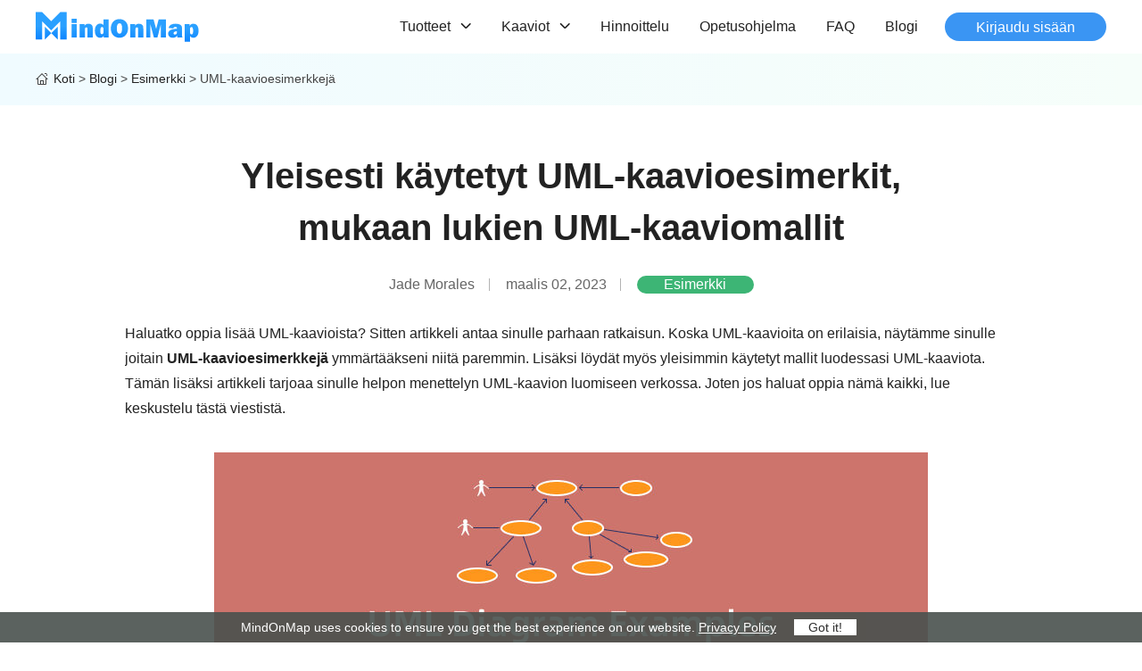

--- FILE ---
content_type: text/html; charset=UTF-8
request_url: https://www.mindonmap.com/fi/blog/uml-diagram-examples/
body_size: 52811
content:
<!DOCTYPE html><html lang="fi"><head> <meta charset="UTF-8"> <meta name="viewport" content="width=device-width, initial-scale=1.0"> <meta http-equiv="X-UA-Compatible" content="IE=edge,chrome=1"> <title>Suosittuja UML-kaavioesimerkkejä ja -malleja, joita voit käyttää</title> <link rel="stylesheet" href="/css/article.css"> <script type="text/javascript"> (function(c,l,a,r,i,t,y){ c[a]=c[a]||function(){(c[a].q=c[a].q||[]).push(arguments)}; t=l.createElement(r);t.async=1;t.src="https://www.clarity.ms/tag/"+i; y=l.getElementsByTagName(r)[0];y.parentNode.insertBefore(t,y); })(window, document, "clarity", "script", "rncov9x31c");</script> <script>(function(w,d,s,l,i){w[l]=w[l]||[];w[l].push({'gtm.start':new Date().getTime(),event:'gtm.js'});var f=d.getElementsByTagName(s)[0],j=d.createElement(s),dl=l!='dataLayer'?'&l='+l:'';j.async=true;j.src='https://www.googletagmanager.com/gtm.js?id='+i+dl;f.parentNode.insertBefore(j,f);})(window,document,'script','dataLayer','GTM-KFRWKQ9');</script> <meta name='robots' content='index, follow, max-image-preview:large, max-snippet:-1, max-video-preview:-1' /> <meta name="description" content="Haluatko ymmärtää, miltä UML-kaavio näyttää? Tämä viesti näyttää erilaisia UML-kaavioesimerkkejä, mukaan lukien kaavion luomisen vaiheet." /> <link rel="canonical" href="https://www.mindonmap.com/fi/blog/uml-diagram-examples/" /> <style id='wp-img-auto-sizes-contain-inline-css' type='text/css'>img:is([sizes=auto i],[sizes^="auto," i]){contain-intrinsic-size:3000px 1500px}/*# sourceURL=wp-img-auto-sizes-contain-inline-css */</style><style id='classic-theme-styles-inline-css' type='text/css'>/*! This file is auto-generated */.wp-block-button__link{color:#fff;background-color:#32373c;border-radius:9999px;box-shadow:none;text-decoration:none;padding:calc(.667em + 2px) calc(1.333em + 2px);font-size:1.125em}.wp-block-file__button{background:#32373c;color:#fff;text-decoration:none}/*# sourceURL=/wp-includes/css/classic-themes.min.css */</style><link rel='stylesheet' id='trp-language-switcher-style-css' href='https://www.mindonmap.com/wp-content/plugins/translatepress-multilingual/assets/css/trp-language-switcher.css?ver=2.9.19' type='text/css' media='all' /><link rel='shortlink' href='https://www.mindonmap.com/fi/?p=6087' /><link rel="alternate" hreflang="en" href="https://www.mindonmap.com/blog/uml-diagram-examples/"/><link rel="alternate" hreflang="af" href="https://www.mindonmap.com/af/blog/uml-diagram-examples/"/><link rel="alternate" hreflang="ar" href="https://www.mindonmap.com/ar/blog/uml-diagram-examples/"/><link rel="alternate" hreflang="az" href="https://www.mindonmap.com/az/blog/uml-diagram-examples/"/><link rel="alternate" hreflang="bg" href="https://www.mindonmap.com/bg/blog/uml-diagram-examples/"/><link rel="alternate" hreflang="bn" href="https://www.mindonmap.com/bn/blog/uml-diagram-examples/"/><link rel="alternate" hreflang="bs" href="https://www.mindonmap.com/bs/blog/uml-diagram-examples/"/><link rel="alternate" hreflang="ca" href="https://www.mindonmap.com/ca/blog/uml-diagram-examples/"/><link rel="alternate" hreflang="cs" href="https://www.mindonmap.com/cs/blog/uml-diagram-examples/"/><link rel="alternate" hreflang="cy" href="https://www.mindonmap.com/cy/blog/uml-diagram-examples/"/><link rel="alternate" hreflang="da" href="https://www.mindonmap.com/da/blog/uml-diagram-examples/"/><link rel="alternate" hreflang="de" href="https://www.mindonmap.com/de/blog/uml-diagram-examples/"/><link rel="alternate" hreflang="el" href="https://www.mindonmap.com/el/blog/uml-diagram-examples/"/><link rel="alternate" hreflang="es" href="https://www.mindonmap.com/es/blog/uml-diagram-examples/"/><link rel="alternate" hreflang="et" href="https://www.mindonmap.com/et/blog/uml-diagram-examples/"/><link rel="alternate" hreflang="eu" href="https://www.mindonmap.com/eu/blog/uml-diagram-examples/"/><link rel="alternate" hreflang="fa" href="https://www.mindonmap.com/fa/blog/uml-diagram-examples/"/><link rel="alternate" hreflang="fi" href="https://www.mindonmap.com/fi/blog/uml-diagram-examples/"/><link rel="alternate" hreflang="fr" href="https://www.mindonmap.com/fr/blog/uml-diagram-examples/"/><link rel="alternate" hreflang="gl" href="https://www.mindonmap.com/gl/blog/uml-diagram-examples/"/><link rel="alternate" hreflang="gu" href="https://www.mindonmap.com/gu/blog/uml-diagram-examples/"/><link rel="alternate" hreflang="he" href="https://www.mindonmap.com/he/blog/uml-diagram-examples/"/><link rel="alternate" hreflang="hi" href="https://www.mindonmap.com/hi/blog/uml-diagram-examples/"/><link rel="alternate" hreflang="hr" href="https://www.mindonmap.com/hr/blog/uml-diagram-examples/"/><link rel="alternate" hreflang="hu" href="https://www.mindonmap.com/hu/blog/uml-diagram-examples/"/><link rel="alternate" hreflang="hy" href="https://www.mindonmap.com/hy/blog/uml-diagram-examples/"/><link rel="alternate" hreflang="id" href="https://www.mindonmap.com/id/blog/uml-diagram-examples/"/><link rel="alternate" hreflang="it" href="https://www.mindonmap.com/it/blog/uml-diagram-examples/"/><link rel="alternate" hreflang="ja" href="https://www.mindonmap.com/ja/blog/uml-diagram-examples/"/><link rel="alternate" hreflang="ka" href="https://www.mindonmap.com/ka/blog/uml-diagram-examples/"/><link rel="alternate" hreflang="kk" href="https://www.mindonmap.com/kk/blog/uml-diagram-examples/"/><link rel="alternate" hreflang="km" href="https://www.mindonmap.com/km/blog/uml-diagram-examples/"/><link rel="alternate" hreflang="kn" href="https://www.mindonmap.com/kn/blog/uml-diagram-examples/"/><link rel="alternate" hreflang="ko" href="https://www.mindonmap.com/ko/blog/uml-diagram-examples/"/><link rel="alternate" hreflang="lt" href="https://www.mindonmap.com/lt/blog/uml-diagram-examples/"/><link rel="alternate" hreflang="lv" href="https://www.mindonmap.com/lv/blog/uml-diagram-examples/"/><link rel="alternate" hreflang="mk" href="https://www.mindonmap.com/mk/blog/uml-diagram-examples/"/><link rel="alternate" hreflang="mn" href="https://www.mindonmap.com/mn/blog/uml-diagram-examples/"/><link rel="alternate" hreflang="mr" href="https://www.mindonmap.com/mr/blog/uml-diagram-examples/"/><link rel="alternate" hreflang="ms" href="https://www.mindonmap.com/ms/blog/uml-diagram-examples/"/><link rel="alternate" hreflang="my" href="https://www.mindonmap.com/my/blog/uml-diagram-examples/"/><link rel="alternate" hreflang="ne" href="https://www.mindonmap.com/ne/blog/uml-diagram-examples/"/><link rel="alternate" hreflang="nl" href="https://www.mindonmap.com/nl/blog/uml-diagram-examples/"/><link rel="alternate" hreflang="pa" href="https://www.mindonmap.com/pa/blog/uml-diagram-examples/"/><link rel="alternate" hreflang="pl" href="https://www.mindonmap.com/pl/blog/uml-diagram-examples/"/><link rel="alternate" hreflang="pt" href="https://www.mindonmap.com/pt/blog/uml-diagram-examples/"/><link rel="alternate" hreflang="ro" href="https://www.mindonmap.com/ro/blog/uml-diagram-examples/"/><link rel="alternate" hreflang="ru" href="https://www.mindonmap.com/ru/blog/uml-diagram-examples/"/><link rel="alternate" hreflang="si" href="https://www.mindonmap.com/si/blog/uml-diagram-examples/"/><link rel="alternate" hreflang="sk" href="https://www.mindonmap.com/sk/blog/uml-diagram-examples/"/><link rel="alternate" hreflang="sq" href="https://www.mindonmap.com/sq/blog/uml-diagram-examples/"/><link rel="alternate" hreflang="sv" href="https://www.mindonmap.com/sv/blog/uml-diagram-examples/"/><link rel="alternate" hreflang="ta" href="https://www.mindonmap.com/ta/blog/uml-diagram-examples/"/><link rel="alternate" hreflang="te" href="https://www.mindonmap.com/te/blog/uml-diagram-examples/"/><link rel="alternate" hreflang="th" href="https://www.mindonmap.com/th/blog/uml-diagram-examples/"/><link rel="alternate" hreflang="tr" href="https://www.mindonmap.com/tr/blog/uml-diagram-examples/"/><link rel="alternate" hreflang="uk" href="https://www.mindonmap.com/uk/blog/uml-diagram-examples/"/><link rel="alternate" hreflang="ur" href="https://www.mindonmap.com/ur/blog/uml-diagram-examples/"/><link rel="alternate" hreflang="uz" href="https://www.mindonmap.com/uz/blog/uml-diagram-examples/"/><link rel="alternate" hreflang="vi" href="https://www.mindonmap.com/vi/blog/uml-diagram-examples/"/><link rel="alternate" hreflang="zh" href="https://www.mindonmap.com/zh/blog/uml-diagram-examples/"/><link rel="alternate" hreflang="ku" href="https://www.mindonmap.com/ku/blog/uml-diagram-examples/"/><link rel="alternate" hreflang="x-default" href="https://www.mindonmap.com/blog/uml-diagram-examples/"/><script type="application/ld+json" class="saswp-schema-markup-output">[
    {
        "@context": "https:\/\/schema.org\/",
        "@type": "TechArticle",
        "@id": "https:\/\/www.mindonmap.com\/fi\/blog\/uml-diagram-examples\/#TechArticle",
        "url": "https:\/\/www.mindonmap.com\/fi\/blog\/uml-diagram-examples\/",
        "inLanguage": "fi",
        "mainEntityOfPage": "https:\/\/www.mindonmap.com\/fi\/blog\/uml-diagram-examples\/",
        "headline": "Popular UML Diagram Examples and Templates You Can Use",
        "description": "Haluatko ymm\u00e4rt\u00e4\u00e4, milt\u00e4 UML-kaavio n\u00e4ytt\u00e4\u00e4? T\u00e4m\u00e4 viesti n\u00e4ytt\u00e4\u00e4 erilaisia UML-kaavioesimerkkej\u00e4, mukaan lukien kaavion luomisen vaiheet.",
        "articleBody": " ",
        "keywords": "",
        "datePublished": "2023-03-02T02:37:35+00:00",
        "dateModified": "2023-03-02T02:37:35+00:00",
        "author": {
            "@type": "Person",
            "name": "Jade Morales",
            "url": "https:\/\/www.mindonmap.com\/fi\/author\/jade-morales\/",
            "sameAs": [],
            "image": {
                "@type": "ImageObject",
                "url": "https:\/\/www.mindonmap.com\/images\/author\/jade-morales.png",
                "height": 80,
                "width": 80
            }
        },
        "editor": {
            "@type": "Person",
            "name": "Jade Morales",
            "url": "https:\/\/www.mindonmap.com\/fi\/author\/jade-morales\/",
            "sameAs": [],
            "image": {
                "@type": "ImageObject",
                "url": "https:\/\/www.mindonmap.com\/images\/author\/jade-morales.png",
                "height": 80,
                "width": 80
            }
        },
        "publisher": {
            "@type": "Organization",
            "name": "MindOnMap | Online-ilmainen Mind Map Maker j\u00e4rjest\u00e4\u00e4 el\u00e4m\u00e4si helposti",
            "url": "https:\/\/www.mindonmap.com",
            "logo": {
                "@type": "ImageObject",
                "url": "https:\/\/www.mindonmap.com\/wp-content\/uploads\/2024\/05\/logo.png",
                "width": "184",
                "height": "36"
            }
        },
        "mainEntity": {
            "@type": "ItemList",
            "itemListElement": [
                "Common-used UML Diagram Examples Including the UML Diagram Templates"
            ],
            "itemListOrder": "http:\/\/schema.org\/ItemListOrderAscending ",
            "name": "Suosittuja UML-kaavioesimerkkej\u00e4 ja -malleja, joita voit k\u00e4ytt\u00e4\u00e4"
        },
        "image": [
            {
                "@type": "ImageObject",
                "@id": "https:\/\/www.mindonmap.com\/fi\/blog\/uml-diagram-examples\/#primaryimage",
                "url": "https:\/\/www.mindonmap.com\/wp-content\/uploads\/2023\/03\/uml-diagram-examples-s-1200x764.jpg",
                "width": "1200",
                "height": "764",
                "caption": "UML Diagram Examples"
            },
            {
                "@type": "ImageObject",
                "url": "https:\/\/www.mindonmap.com\/wp-content\/uploads\/2023\/03\/uml-diagram-examples-s-1200x900.jpg",
                "width": "1200",
                "height": "900",
                "caption": "UML Diagram Examples"
            },
            {
                "@type": "ImageObject",
                "url": "https:\/\/www.mindonmap.com\/wp-content\/uploads\/2023\/03\/uml-diagram-examples-s-1200x675.jpg",
                "width": "1200",
                "height": "675",
                "caption": "UML Diagram Examples"
            },
            {
                "@type": "ImageObject",
                "url": "https:\/\/www.mindonmap.com\/wp-content\/uploads\/2023\/03\/uml-diagram-examples-s-270x270.jpg",
                "width": "270",
                "height": "270",
                "caption": "UML Diagram Examples"
            }
        ]
    },
    {
        "@context": "https:\/\/schema.org\/",
        "@type": "FAQPage",
        "headline": "Popular UML Diagram Examples and Templates You Can Use",
        "datePublished": "2023-03-01T00:00:00Z",
        "dateModified": "2023-03-01T00:00:00Z",
        "dateCreated": "2023-03-01T00:00:00Z",
        "mainEntity": [
            {
                "@type": "Question",
                "name": "Mit\u00e4 hy\u00f6ty\u00e4 UML-kaavioiden k\u00e4yt\u00f6st\u00e4 on?",
                "acceptedAnswer": {
                    "@type": "Answer",
                    "text": "UML tai Unified Modeling Language on lyhenne. UML auttoi laajentamaan alkuper\u00e4isen UML-spesifikaatiota sis\u00e4lt\u00e4m\u00e4\u00e4n ketter\u00e4t menetelm\u00e4t ohjelmistokehitykseen. parannettu kohdistaminen k\u00e4ytt\u00e4ytymismallien, kuten aktiivisuus, ja rakennemallien, kuten luokkakaavioiden, v\u00e4lill\u00e4."
                }
            },
            {
                "@type": "Question",
                "name": "Mihin UML-kaaviota k\u00e4ytet\u00e4\u00e4n?",
                "acceptedAnswer": {
                    "@type": "Answer",
                    "text": "UML-kaaviota k\u00e4ytet\u00e4\u00e4n usein ohjelmistosuunnittelussa ja muissa liiketoimintaprosesseissa, joissa mallintamisesta on hy\u00f6ty\u00e4. UML-kaavioita hy\u00f6dynnet\u00e4\u00e4n n\u00e4iss\u00e4 menettelyiss\u00e4 kahdella merkitt\u00e4v\u00e4ll\u00e4 tavalla. Forward-suunnittelu tulee ensin. Ennen kuin ohjelmisto on koodattu, mallinnus ja suunnittelu on valmis. Eteenp\u00e4in suuntautuvaa suunnittelua k\u00e4ytet\u00e4\u00e4n usein auttamaan kehitt\u00e4ji\u00e4 ymm\u00e4rt\u00e4m\u00e4\u00e4n paremmin j\u00e4rjestelm\u00e4\u00e4, jota he yritt\u00e4v\u00e4t rakentaa. Backward-muotoilu tulee toiseksi. UML-kaaviot toimivat dokumentaatioina projektin ty\u00f6nkulkua varten ja ne luodaan koodin kirjoittamisen j\u00e4lkeen."
                }
            },
            {
                "@type": "Question",
                "name": "Mitk\u00e4 ovat UML:n ensisijaiset tavoitteet?",
                "acceptedAnswer": {
                    "@type": "Answer",
                    "text": "Mik\u00e4 tahansa oliol\u00e4ht\u00f6inen l\u00e4hestymistapa voi k\u00e4ytt\u00e4\u00e4 UML:\u00e4\u00e4 vakiomuotoisena merkint\u00e4tapana, ja sen tavoitteena on poimia ja sis\u00e4llytt\u00e4\u00e4 edelt\u00e4vien merkint\u00f6jen parhaat komponentit. UML:n k\u00e4ytt\u00f6tarkoitukset ovat uskomattoman monipuolisia."
                }
            }
        ],
        "image": [
            {
                "@type": "ImageObject",
                "@id": "https:\/\/www.mindonmap.com\/fi\/blog\/uml-diagram-examples\/#primaryimage",
                "url": "https:\/\/www.mindonmap.com\/wp-content\/uploads\/2023\/03\/uml-diagram-examples-s-1200x764.jpg",
                "width": "1200",
                "height": "764",
                "caption": "UML Diagram Examples"
            },
            {
                "@type": "ImageObject",
                "url": "https:\/\/www.mindonmap.com\/wp-content\/uploads\/2023\/03\/uml-diagram-examples-s-1200x900.jpg",
                "width": "1200",
                "height": "900",
                "caption": "UML Diagram Examples"
            },
            {
                "@type": "ImageObject",
                "url": "https:\/\/www.mindonmap.com\/wp-content\/uploads\/2023\/03\/uml-diagram-examples-s-1200x675.jpg",
                "width": "1200",
                "height": "675",
                "caption": "UML Diagram Examples"
            },
            {
                "@type": "ImageObject",
                "url": "https:\/\/www.mindonmap.com\/wp-content\/uploads\/2023\/03\/uml-diagram-examples-s-270x270.jpg",
                "width": "270",
                "height": "270",
                "caption": "UML Diagram Examples"
            }
        ]
    }
]</script><style id='global-styles-inline-css' type='text/css'>:root{--wp--preset--aspect-ratio--square: 1;--wp--preset--aspect-ratio--4-3: 4/3;--wp--preset--aspect-ratio--3-4: 3/4;--wp--preset--aspect-ratio--3-2: 3/2;--wp--preset--aspect-ratio--2-3: 2/3;--wp--preset--aspect-ratio--16-9: 16/9;--wp--preset--aspect-ratio--9-16: 9/16;--wp--preset--color--black: #000000;--wp--preset--color--cyan-bluish-gray: #abb8c3;--wp--preset--color--white: #ffffff;--wp--preset--color--pale-pink: #f78da7;--wp--preset--color--vivid-red: #cf2e2e;--wp--preset--color--luminous-vivid-orange: #ff6900;--wp--preset--color--luminous-vivid-amber: #fcb900;--wp--preset--color--light-green-cyan: #7bdcb5;--wp--preset--color--vivid-green-cyan: #00d084;--wp--preset--color--pale-cyan-blue: #8ed1fc;--wp--preset--color--vivid-cyan-blue: #0693e3;--wp--preset--color--vivid-purple: #9b51e0;--wp--preset--gradient--vivid-cyan-blue-to-vivid-purple: linear-gradient(135deg,rgb(6,147,227) 0%,rgb(155,81,224) 100%);--wp--preset--gradient--light-green-cyan-to-vivid-green-cyan: linear-gradient(135deg,rgb(122,220,180) 0%,rgb(0,208,130) 100%);--wp--preset--gradient--luminous-vivid-amber-to-luminous-vivid-orange: linear-gradient(135deg,rgb(252,185,0) 0%,rgb(255,105,0) 100%);--wp--preset--gradient--luminous-vivid-orange-to-vivid-red: linear-gradient(135deg,rgb(255,105,0) 0%,rgb(207,46,46) 100%);--wp--preset--gradient--very-light-gray-to-cyan-bluish-gray: linear-gradient(135deg,rgb(238,238,238) 0%,rgb(169,184,195) 100%);--wp--preset--gradient--cool-to-warm-spectrum: linear-gradient(135deg,rgb(74,234,220) 0%,rgb(151,120,209) 20%,rgb(207,42,186) 40%,rgb(238,44,130) 60%,rgb(251,105,98) 80%,rgb(254,248,76) 100%);--wp--preset--gradient--blush-light-purple: linear-gradient(135deg,rgb(255,206,236) 0%,rgb(152,150,240) 100%);--wp--preset--gradient--blush-bordeaux: linear-gradient(135deg,rgb(254,205,165) 0%,rgb(254,45,45) 50%,rgb(107,0,62) 100%);--wp--preset--gradient--luminous-dusk: linear-gradient(135deg,rgb(255,203,112) 0%,rgb(199,81,192) 50%,rgb(65,88,208) 100%);--wp--preset--gradient--pale-ocean: linear-gradient(135deg,rgb(255,245,203) 0%,rgb(182,227,212) 50%,rgb(51,167,181) 100%);--wp--preset--gradient--electric-grass: linear-gradient(135deg,rgb(202,248,128) 0%,rgb(113,206,126) 100%);--wp--preset--gradient--midnight: linear-gradient(135deg,rgb(2,3,129) 0%,rgb(40,116,252) 100%);--wp--preset--font-size--small: 13px;--wp--preset--font-size--medium: 20px;--wp--preset--font-size--large: 36px;--wp--preset--font-size--x-large: 42px;--wp--preset--spacing--20: 0.44rem;--wp--preset--spacing--30: 0.67rem;--wp--preset--spacing--40: 1rem;--wp--preset--spacing--50: 1.5rem;--wp--preset--spacing--60: 2.25rem;--wp--preset--spacing--70: 3.38rem;--wp--preset--spacing--80: 5.06rem;--wp--preset--shadow--natural: 6px 6px 9px rgba(0, 0, 0, 0.2);--wp--preset--shadow--deep: 12px 12px 50px rgba(0, 0, 0, 0.4);--wp--preset--shadow--sharp: 6px 6px 0px rgba(0, 0, 0, 0.2);--wp--preset--shadow--outlined: 6px 6px 0px -3px rgb(255, 255, 255), 6px 6px rgb(0, 0, 0);--wp--preset--shadow--crisp: 6px 6px 0px rgb(0, 0, 0);}:where(.is-layout-flex){gap: 0.5em;}:where(.is-layout-grid){gap: 0.5em;}body .is-layout-flex{display: flex;}.is-layout-flex{flex-wrap: wrap;align-items: center;}.is-layout-flex > :is(*, div){margin: 0;}body .is-layout-grid{display: grid;}.is-layout-grid > :is(*, div){margin: 0;}:where(.wp-block-columns.is-layout-flex){gap: 2em;}:where(.wp-block-columns.is-layout-grid){gap: 2em;}:where(.wp-block-post-template.is-layout-flex){gap: 1.25em;}:where(.wp-block-post-template.is-layout-grid){gap: 1.25em;}.has-black-color{color: var(--wp--preset--color--black) !important;}.has-cyan-bluish-gray-color{color: var(--wp--preset--color--cyan-bluish-gray) !important;}.has-white-color{color: var(--wp--preset--color--white) !important;}.has-pale-pink-color{color: var(--wp--preset--color--pale-pink) !important;}.has-vivid-red-color{color: var(--wp--preset--color--vivid-red) !important;}.has-luminous-vivid-orange-color{color: var(--wp--preset--color--luminous-vivid-orange) !important;}.has-luminous-vivid-amber-color{color: var(--wp--preset--color--luminous-vivid-amber) !important;}.has-light-green-cyan-color{color: var(--wp--preset--color--light-green-cyan) !important;}.has-vivid-green-cyan-color{color: var(--wp--preset--color--vivid-green-cyan) !important;}.has-pale-cyan-blue-color{color: var(--wp--preset--color--pale-cyan-blue) !important;}.has-vivid-cyan-blue-color{color: var(--wp--preset--color--vivid-cyan-blue) !important;}.has-vivid-purple-color{color: var(--wp--preset--color--vivid-purple) !important;}.has-black-background-color{background-color: var(--wp--preset--color--black) !important;}.has-cyan-bluish-gray-background-color{background-color: var(--wp--preset--color--cyan-bluish-gray) !important;}.has-white-background-color{background-color: var(--wp--preset--color--white) !important;}.has-pale-pink-background-color{background-color: var(--wp--preset--color--pale-pink) !important;}.has-vivid-red-background-color{background-color: var(--wp--preset--color--vivid-red) !important;}.has-luminous-vivid-orange-background-color{background-color: var(--wp--preset--color--luminous-vivid-orange) !important;}.has-luminous-vivid-amber-background-color{background-color: var(--wp--preset--color--luminous-vivid-amber) !important;}.has-light-green-cyan-background-color{background-color: var(--wp--preset--color--light-green-cyan) !important;}.has-vivid-green-cyan-background-color{background-color: var(--wp--preset--color--vivid-green-cyan) !important;}.has-pale-cyan-blue-background-color{background-color: var(--wp--preset--color--pale-cyan-blue) !important;}.has-vivid-cyan-blue-background-color{background-color: var(--wp--preset--color--vivid-cyan-blue) !important;}.has-vivid-purple-background-color{background-color: var(--wp--preset--color--vivid-purple) !important;}.has-black-border-color{border-color: var(--wp--preset--color--black) !important;}.has-cyan-bluish-gray-border-color{border-color: var(--wp--preset--color--cyan-bluish-gray) !important;}.has-white-border-color{border-color: var(--wp--preset--color--white) !important;}.has-pale-pink-border-color{border-color: var(--wp--preset--color--pale-pink) !important;}.has-vivid-red-border-color{border-color: var(--wp--preset--color--vivid-red) !important;}.has-luminous-vivid-orange-border-color{border-color: var(--wp--preset--color--luminous-vivid-orange) !important;}.has-luminous-vivid-amber-border-color{border-color: var(--wp--preset--color--luminous-vivid-amber) !important;}.has-light-green-cyan-border-color{border-color: var(--wp--preset--color--light-green-cyan) !important;}.has-vivid-green-cyan-border-color{border-color: var(--wp--preset--color--vivid-green-cyan) !important;}.has-pale-cyan-blue-border-color{border-color: var(--wp--preset--color--pale-cyan-blue) !important;}.has-vivid-cyan-blue-border-color{border-color: var(--wp--preset--color--vivid-cyan-blue) !important;}.has-vivid-purple-border-color{border-color: var(--wp--preset--color--vivid-purple) !important;}.has-vivid-cyan-blue-to-vivid-purple-gradient-background{background: var(--wp--preset--gradient--vivid-cyan-blue-to-vivid-purple) !important;}.has-light-green-cyan-to-vivid-green-cyan-gradient-background{background: var(--wp--preset--gradient--light-green-cyan-to-vivid-green-cyan) !important;}.has-luminous-vivid-amber-to-luminous-vivid-orange-gradient-background{background: var(--wp--preset--gradient--luminous-vivid-amber-to-luminous-vivid-orange) !important;}.has-luminous-vivid-orange-to-vivid-red-gradient-background{background: var(--wp--preset--gradient--luminous-vivid-orange-to-vivid-red) !important;}.has-very-light-gray-to-cyan-bluish-gray-gradient-background{background: var(--wp--preset--gradient--very-light-gray-to-cyan-bluish-gray) !important;}.has-cool-to-warm-spectrum-gradient-background{background: var(--wp--preset--gradient--cool-to-warm-spectrum) !important;}.has-blush-light-purple-gradient-background{background: var(--wp--preset--gradient--blush-light-purple) !important;}.has-blush-bordeaux-gradient-background{background: var(--wp--preset--gradient--blush-bordeaux) !important;}.has-luminous-dusk-gradient-background{background: var(--wp--preset--gradient--luminous-dusk) !important;}.has-pale-ocean-gradient-background{background: var(--wp--preset--gradient--pale-ocean) !important;}.has-electric-grass-gradient-background{background: var(--wp--preset--gradient--electric-grass) !important;}.has-midnight-gradient-background{background: var(--wp--preset--gradient--midnight) !important;}.has-small-font-size{font-size: var(--wp--preset--font-size--small) !important;}.has-medium-font-size{font-size: var(--wp--preset--font-size--medium) !important;}.has-large-font-size{font-size: var(--wp--preset--font-size--large) !important;}.has-x-large-font-size{font-size: var(--wp--preset--font-size--x-large) !important;}/*# sourceURL=global-styles-inline-css */</style></head><body><noscript><iframe src="https://www.googletagmanager.com/ns.html?id=GTM-KFRWKQ9" height="0" width="0" style="display:none;visibility:hidden"></iframe></noscript> <div class="header"> <div class="center flex_box"> <a href="/fi/" data-operation="Hpage_view" data-label="" class="logo"><img src="/images/logo.svg" alt="MindOnMap-logo"/></a> <div class="flex_box"> <ul class="header_nav"> <li class="product"><span>Tuotteet<i></i></span> <div class="slider_inner flex_box products"> <div class="slider_item"> <p class="title">Kaaviotyökalu</p> <ul> <li><a href="/fi/ai-mind-map/" data-operation="Hpage_view" data-label="">Mind Map Maker<img class="arrow" src="/images/index/arrow-right.svg" alt="Nuoli oikealle" width="5" height="8" /><img class="hot" src="/images/index/mark-ai.svg" alt="Tekoäly" width="14" height="14" /></a></li> </ul> </div> <div class="slider_item"> <p class="title">Kuvatyökalu</p> <ul> <li><a href="/fi/background-remover/">Ilmainen taustanpoistoaine<img class="arrow" src="/images/index/arrow-right.svg" alt="Nuoli oikealle" width="5" height="8" /><img class="hot" src="/images/index/hot.svg" alt="Kuuma" width="11" height="14" /></a></li> <li><a href="/fi/image-upscaler/">Ilmainen Image Upscaler<img class="arrow" src="/images/index/arrow-right.svg" alt="Nuoli oikealle" width="5" height="8" /></a></li> <li><a href="/fi/watermark-remover-online/">Ilmainen vesileimanpoistoaine<img class="arrow" src="/images/index/arrow-right.svg" alt="Nuoli oikealle" width="5" height="8" /></a></li> <li><a href="/fi/image-compressor/">Ilmainen kuvan kompressori<img class="arrow" src="/images/index/arrow-right.svg" alt="Nuoli oikealle" width="5" height="8" /></a></li> <li><a href="/fi/jpg-word-converter/">Ilmainen JPG Word Converter<img class="arrow" src="/images/index/arrow-right.svg" alt="Nuoli oikealle" width="5" height="8" /><img class="new" src="/images/index/new.svg" alt="Uusi" width="26" height="11" /></a></li> </ul> <ul> <li><a href="/fi/pdf-png-converter/">Ilmainen PDF PNG Converter<img class="arrow" src="/images/index/arrow-right.svg" alt="Nuoli oikealle" width="5" height="8" /></a></li> <li><a href="/fi/heic-to-jpg-converter/">Ilmainen HEIC-JPG-muunnin<img class="arrow" src="/images/index/arrow-right.svg" alt="Nuoli oikealle" width="5" height="8" /></a></li> <li><a href="/fi/image-converter/">Ilmainen kuvanmuunnin<img class="arrow" src="/images/index/arrow-right.svg" alt="Nuoli oikealle" width="5" height="8" /></a></li> <li><a href="/fi/pdf-jpg-converter/">Ilmainen PDF JPG Converter<img class="arrow" src="/images/index/arrow-right.svg" alt="Nuoli oikealle" width="5" height="8" /><img class="hot" src="/images/index/hot.svg" alt="Kuuma" width="11" height="14" /></a></li> </ul> </div> </div> </li> <li class="product"><span>Kaaviot<i></i></span> <div class="slider_inner flex_box diagrams"> <div class="slider_item"> <p class="title">Yrityskäyttö</p> <ul> <li><a href="/fi/flowchart-creator/">Vuokaavio<img class="arrow" src="/images/index/arrow-right.svg" alt="Nuoli oikealle" width="5" height="8" /><img class="hot" src="/images/index/hot.svg" alt="Kuuma" width="11" height="14" /></a></li> <li><a href="/fi/organizational-chart-maker/">Organisaatiokaavio<img class="arrow" src="/images/index/arrow-right.svg" alt="Nuoli oikealle" width="5" height="8" /></a></li> <li><a href="/fi/gantt-chart-maker-online/">Gantt-kaavio<img class="arrow" src="/images/index/arrow-right.svg" alt="Nuoli oikealle" width="5" height="8" /></a></li> <li><a href="/fi/pert-chart-maker-online/">PERT-kaavio<img class="arrow" src="/images/index/arrow-right.svg" alt="Nuoli oikealle" width="5" height="8" /></a></li> <li><a href="/fi/orm-diagram-tool/">ORM-kaavio<img class="arrow" src="/images/index/arrow-right.svg" alt="Nuoli oikealle" width="5" height="8" /><img class="new" src="/images/index/new.svg" alt="Uusi" width="26" height="11" /></a></li> </ul> </div> <div class="slider_item"> <p class="title">Yksilöllinen käyttö</p> <ul> <li><a href="/fi/timeline-creator/">Aikajana<img class="arrow" src="/images/index/arrow-right.svg" alt="Nuoli oikealle" width="5" height="8" /></a></li> <li><a href="/fi/concept-map-maker-online/">Konseptikartta<img class="arrow" src="/images/index/arrow-right.svg" alt="Nuoli oikealle" width="5" height="8" /></a></li> <li><a href="/fi/tree-diagram-creator/">Puun kaavio<img class="arrow" src="/images/index/arrow-right.svg" alt="Nuoli oikealle" width="5" height="8" /></a></li> </ul> </div> <div class="slider_item"> <p class="title">Muu käyttö</p> <ul> <li><a href="/fi/fishbone-diagram-maker/">Kalanruotokaavio<img class="arrow" src="/images/index/arrow-right.svg" alt="Nuoli oikealle" width="5" height="8" /></a></li> <li><a href="/fi/er-diagram-maker/">ER-kaavio<img class="arrow" src="/images/index/arrow-right.svg" alt="Nuoli oikealle" width="5" height="8" /></a></li> <li><a href="/fi/genogram-maker-online/">Genogrammi<img class="arrow" src="/images/index/arrow-right.svg" alt="Nuoli oikealle" width="5" height="8" /></a></li> <li><a href="/fi/uml-diagram-tool/">UML-kaavio<img class="arrow" src="/images/index/arrow-right.svg" alt="Nuoli oikealle" width="5" height="8" /><img class="new" src="/images/index/new.svg" alt="Uusi" width="26" height="11" /></a></li> </ul> </div> </div> </li> <li><a href="/fi/pricing/">Hinnoittelu</a></li> <li><a href="/fi/tutorial/">Opetusohjelma</a></li> <li><a href="/fi/faq/">FAQ</a></li> <li><a href="/fi/blog/">Blogi</a></li> </ul> <div class="login_btn"> <a href="https://account.mindonmap.com/login/" data-operation="Hpage_login_click">Kirjaudu sisään</a> <div class="login_box"> <div> <img src="https://account.mindonmap.com/images/account-image.svg" alt="hahmo" /> </div> <ul> <li> <div> <img src="https://account.mindonmap.com/images/account-image.svg" alt="hahmo" /> </div> <span></span> </li> <li><a rel="nofollow" href="https://web.mindonmap.com/" class="flex_box"><img src="https://account.mindonmap.com/images/file.svg" alt="Oma tiedosto" /><span>Minun mieleni kartta</span></a></li> <li><a href="https://web.mindonmap.com/diagrams" class="flex_box"><img src="https://account.mindonmap.com/images/flowchart.svg" alt="Minun vuokaavioni"><span>Minun vuokaavioni</span></a></li> <li><a href="https://account.mindonmap.com/profile/" class="flex_box"><img src="https://account.mindonmap.com/images/my-profile-h.svg" alt="Profiilini" /><span>Profiilini</span></a></li> <li><a href="https://account.mindonmap.com/security/" class="flex_box"><img src="https://account.mindonmap.com/images/login-security-h.svg" alt="Turvallisuus" /><span>Turvallisuus</span></a></li> <li class="logout flex_box"><img src="https://account.mindonmap.com/images/logout-h.svg" alt="Kirjautua ulos"><span>Kirjautua ulos</span></li> </ul> </div> </div> <div class="toggle"><i></i></div> </div> </div></div><div class="nav_bg"></div>  <div id="breadcrumb"> <div class="center"><a href="/fi/" id="home"><i></i>Koti</a><span> &gt; </span><a class="crumb_left" href='/fi/blog/'>Blogi</a><span> &gt; </span><a href="https://www.mindonmap.com/fi/blog/example/">Esimerkki</a><span> &gt; </span><span class="crumb_left">UML-kaavioesimerkkejä</span></div> </div> <div class="main"> <div class="container"> <h1>Yleisesti käytetyt UML-kaavioesimerkit, mukaan lukien UML-kaaviomallit</h1> <div class="author"><a class="name" href="https://www.mindonmap.com/fi/author/jade-morales/">Jade Morales</a><i></i><span class="date">maalis 02, 2023</span><i></i><a class="category" href="https://www.mindonmap.com/fi/blog/example/">Esimerkki</a></div> <p class="info">Haluatko oppia lisää UML-kaavioista? Sitten artikkeli antaa sinulle parhaan ratkaisun. Koska UML-kaavioita on erilaisia, näytämme sinulle joitain <strong>UML-kaavioesimerkkejä</strong> ymmärtääkseni niitä paremmin. Lisäksi löydät myös yleisimmin käytetyt mallit luodessasi UML-kaaviota. Tämän lisäksi artikkeli tarjoaa sinulle helpon menettelyn UML-kaavion luomiseen verkossa. Joten jos haluat oppia nämä kaikki, lue keskustelu tästä viestistä.</p> <img decoding="async" src="/wp-content/uploads/2023/03/uml-diagram-examples.jpg" alt="UML-kaavioesimerkkejä" class="main_pic" /> <ul class="problem"> <li><a href="#part1">Osa 1. 3 Esimerkkejä UML-kaaviosta</a></li> <li><a href="#part2">Osa 2. 3 UML-kaavion mallit</a></li> <li><a href="#part3">Osa 3. UML-kaavion luominen</a></li> <li><a href="#part4">Osa 4. UML-kaavioesimerkkejä koskevat usein kysytyt kysymykset</a></li> </ul> <h2 class="h2_title" id="part1">Osa 1. 3 Esimerkkejä UML-kaaviosta</h2> <p class="info">UML-kaavioita on monenlaisia, mutta tässä osassa näytämme sinulle parhaan esimerkin kaaviosta. Voit katsoa alla olevat esimerkkikaaviot saadaksesi lisätietoja.</p> <h3>UML-kaavio pankkiautomaatille</h3> <p class="info">Pankkiautomaatin rakenne ja ominaisuudet on kartoitettu tässä pankkiautomaatin luokkakaaviossa. Se havainnollistaa myös eri luokkien välisiä yhteyksiä.</p> <img decoding="async" src="/wp-content/uploads/2023/03/diagram-atm.jpg" alt="Kaavio pankkiautomaatti" class="mind_in" loading="lazy" /> <h3>UML-kaavio ostoksille</h3> <p class="info">Verkkokaupan toimialueen malli näkyy tässä luokkakaaviossa. Ohjelmistoinsinöörit ja yritysanalyytikot ymmärtävät tämän kaavion helposti. Kaavio osoittaa, kuinka tilaus tehdään ja lähetetään yhdistämällä luokkia, kuten käyttäjä ja tili.</p> <img decoding="async" src="/wp-content/uploads/2023/03/shopping-diagram.jpg" alt="Ostoskaavio" class="mind_in" loading="lazy" /> <h3>UML-kaavio opiskelijoiden rekisteröintiä varten</h3> <p class="info">Voit näyttää tässä luokkakaaviossa useita luokkia, mukaan lukien opiskelija, tili, kurssin rekisteröintipäällikkö ja kurssi. Lineaarisen asettelunsa ansiosta tämä luokkakaavio on melko yksinkertainen. Rekisteröintivastaavan alaluokat, ilmoittautuminen, kurssi ja tili on yhdistetty siihen kiinteällä nuolella. Voit helposti lisätä uusia luokkia ja muuttaa tätä mallia, jos rekisteröintiprosessisi toimii eri tavalla.</p> <img decoding="async" src="/wp-content/uploads/2023/03/student-registration-diagram.jpg" alt="Opiskelijoiden ilmoittautumiskaavio" class="mind_in" loading="lazy" /> <h2 class="h2_title" id="part2">Osa 2. 3 UML-kaavion mallit</h2> <p class="info">Kun olet löytänyt parhaat UML-kaavioesimerkit, opit yleisimmät UML-kaaviomallit tässä osassa.</p> <h3>Luokkakaavion malli</h3> <img decoding="async" src="/wp-content/uploads/2023/03/class-template.jpg" alt="Luokkamalli" class="mind_in" loading="lazy" /> <p class="info">A <span>Luokkakaavio</span> UML:ssä on staattinen rakennekaavio, joka kuvaa järjestelmän rakennetta näyttämällä kunkin järjestelmän luokat, niiden toiminnot, attribuutit ja kunkin objektin suhteet. Yksi UML-luokkakaavion tarkoituksista on esittää luokittimien staattista rakennetta järjestelmässä. Lisäksi kaavio tarjoaa perusmerkinnän muille kaavioille. Luokkakaavio on hyödyllinen myös kehittäjille. Myös yritysanalyytikot hyötyvät tästä kaaviosta. Se on mallintaa järjestelmää liiketoiminnan näkökulmasta.</p> <h3>Sekvenssikaaviomalli</h3> <img decoding="async" src="/wp-content/uploads/2023/03/sequence-template.jpg" alt="Sekvenssimalli" class="mind_in" loading="lazy" /> <p class="info"><span>UML-sekvenssikaaviot</span> ovat vuorovaikutuskaavioita, jotka kuvaavat toiminnon suorittamisen vaiheita. Ne kuvaavat kohteiden vuorovaikutusta yhteistyön puitteissa käyttämällä kaavion pystyakselia kuvaamaan aikaa ja välitettyjä viestejä ja milloin. Aikakeskeiset sekvenssikaaviot voivat kuvata visuaalisesti vuorovaikutusjärjestystä. Yksi tämän kaavion tarkoituksista on antaa korkean tason malli järjestelmän objektien välille. Lisäksi mallintaa objektien vuorovaikutusta yhteistoiminnassa, joka toteuttaa toiminnan.</p> <h3>Toimintakaavion malli</h3> <img decoding="async" src="/wp-content/uploads/2023/03/activity-template.jpg" alt="Toimintamalli" class="mind_in" loading="lazy" /> <p class="info">A <span>UML-aktiivisuuskaavio </span> auttaa tarjoamaan syvemmän visuaalisen esityksen tietystä käyttötapauksesta. Se on käyttäytymiskaavio, joka näyttää, kuinka toimintovirta tapahtuisi järjestelmässä. Liiketoimintaprosessin tapahtumasarja voidaan esittää myös UML-toimintakaavioilla. Niiden avulla voidaan tarkastella liiketoimintaprosesseja ja määrittää niiden vaatimukset ja virtaus. Napsauta tätä saadaksesi lisää <a href='/fi/blog/gantt-chart-template-example/'>Gantt-kaavion esimerkkejä ja malleja</a>.</p> <h2 class="h2_title" id="part3">Osa 3. UML-kaavion luominen</h2> <p class="info">Jos haluat tehokkaan menetelmän UML-kaavion luomiseen, <a href='/fi/'>MindOnMap</a> on paras työkalu verkossa. Tämän UML-kaavion luojan avulla voit luoda kaavion helposti ja välittömästi. Tämän verkkotyökalun käyttöliittymä on helppo ymmärtää. Näet perusvaihtoehdot ja paljon muuta. Myös kaaviota luotaessa työkalu tarjoaa perusmenetelmiä. Näin ammattitaitoiset ja ei-ammattilaiset käyttäjät voivat käyttää työkalua helposti ja nopeasti. Lisäksi MindOnMapissa on kaikki mitä tarvitset UML-kaavion luomiseen. Siinä on erilaisia muotoja, yhdistäviä viivoja, nuolia ja paljon muuta. Voit myös muokata muotojen väriä tehdäksesi niistä värikkäitä ja ainutlaatuisia. Lisäksi voit lisätä teemoja kaavioosi. Joten kaavio ei ole selkeän näköinen. </p> <p class="info">Lisäksi, kun käytät <a href='/fi/uml-diagram-tool/'>UML-kaaviotyökalu</a>, työsi ovat jaettavissa. Lisäksi voit jakaa kaaviosi toisen käyttäjän kanssa lähettämällä linkin. Voit myös tallentaa lopullisen kaaviosi eri muodoissa. Se sisältää PDF, SVG, PNG, JPG, DOC ja paljon muuta. MindOnMap on myös ilmainen käyttää, toisin kuin muut kaaviontekijät. Voit luoda lukuisia kaavioita, karttoja, piirroksia ja paljon muuta ilman rajoituksia. Voit käyttää alla olevia yksinkertaisia ohjeita oppiaksesi yksinkertaisimman tavan luoda UML-kaavio.</p> <div class="btn_box flex_box"> <div> <a class="down win" href="/download/mindonmap.exe" data-operation="Blog_download_content_click"><span>Ilmainen lataus</span></a> <p>Suojattu lataus</p> </div> <div> <a class="down mac" href="/download/mac/mindonmap.dmg" data-operation="Blog_download_content_click"><span>Ilmainen lataus</span></a> <p>Suojattu lataus</p> </div> </div> <div class="step"> <span class="num">1</span> <p class="title"></p> <p class="info">Siirry kohtaan <a href='/fi/'>MindOnMap</a> verkkosivustoa selaimessasi. Voit käyttää online-työkalua kaikilla selaimilla. Se sisältää Google Chromen, Mozilla Firefoxin, Internet Explorerin ja paljon muuta. Sinun on luotava MindOnMap-tilisi tai yhdistettävä sähköpostitilisi. Napsauta sitten <span>Luo ajatuskarttasi</span> -painiketta. Toinen verkkosivu ilmestyy näytölle.</p> </div> <img decoding="async" src="/wp-content/uploads/2023/03/create-mind-map.jpg" alt="Luo ajatuskartta" class="mind_in" loading="lazy" /> <div class="step"> <span class="num">2</span> <p class="title"></p> <p class="info">Kun uusi verkkosivu tulee jo näkyviin, siirry vasemmanpuoleiseen käyttöliittymään ja valitse <span>Uusi </span>valikosta. Napsauta sen jälkeen <span>Vuokaavio</span> vaihtoehto.</p> </div> <img decoding="async" src="/wp-content/uploads/2023/03/left-new-flowchart.jpg" alt="Vasen Uusi vuokaavio" class="mind_in" loading="lazy" /> <div class="step"> <span class="num">3</span> <p class="title"></p> <p class="info">Aloita UML-kaavion luominen siirtymällä kohtaan <span>Kenraali</span> vaihtoehto käyttöliittymän vasemmassa osassa. Sitten näet erilaisia muotoja ja nuolia, joita voit käyttää. Käytä näitä muotoja kaavion luomiseen. Jos haluat lisätä muotoihin väriä, siirry kohtaan <span>Täyttöväri</span> vaihtoehto. Voit myös lisätä tekstiä muotojen sisään kaksoisnapsauttamalla muotoa vasemmalla.</p> </div> <img decoding="async" src="/wp-content/uploads/2023/03/start-diagram.jpg" alt="Aloita kaavio" class="mind_in" loading="lazy" /> <div class="step"> <span class="num">4</span> <p class="title"></p> <p class="info">Kun olet luonut a <a href='/fi/blog/what-is-uml-diagram/'>UML-kaavio</a>, voit tallentaa sen MindOnMap-tilillesi napsauttamalla <span>Tallentaa</span> vaihtoehto käyttöliittymän oikeassa yläkulmassa. Napsauta lisäksi Jaa-vaihtoehtoa, jos haluat jakaa kaavion muiden käyttäjien kanssa linkin kautta. Lopuksi voit viedä UML-kaavion eri muotoihin. Se sisältää PDF, DOC, JPG, PNG, SVG ja paljon muuta.</p> </div> <img decoding="async" src="/wp-content/uploads/2023/03/export-share-save.jpg" alt="Vie Jaa Tallenna" class="mind_in" loading="lazy" /> <h2 id="part4">Osa 4. UML-kaavioesimerkkejä koskevat usein kysytyt kysymykset</h2> <div class="faq_item"> <p class="question">Mitä hyötyä UML-kaavioiden käytöstä on?</p><p class="answer">UML tai Unified Modeling Language on lyhenne. UML auttoi laajentamaan alkuperäisen UML-spesifikaatiota sisältämään ketterät menetelmät ohjelmistokehitykseen. parannettu kohdistaminen käyttäytymismallien, kuten aktiivisuus, ja rakennemallien, kuten luokkakaavioiden, välillä.</p> </div> <div class="faq_item"> <p class="question">Mihin UML-kaaviota käytetään?</p><p class="answer">UML-kaaviota käytetään usein ohjelmistosuunnittelussa ja muissa liiketoimintaprosesseissa, joissa mallintamisesta on hyötyä. UML-kaavioita hyödynnetään näissä menettelyissä kahdella merkittävällä tavalla. Forward-suunnittelu tulee ensin. Ennen kuin ohjelmisto on koodattu, mallinnus ja suunnittelu on valmis. Eteenpäin suuntautuvaa suunnittelua käytetään usein auttamaan kehittäjiä ymmärtämään paremmin järjestelmää, jota he yrittävät rakentaa. Backward-muotoilu tulee toiseksi. UML-kaaviot toimivat dokumentaatioina projektin työnkulkua varten ja ne luodaan koodin kirjoittamisen jälkeen.</p> </div> <div class="faq_item"> <p class="question">Mitkä ovat UML:n ensisijaiset tavoitteet?</p><p class="answer">Mikä tahansa oliolähtöinen lähestymistapa voi käyttää UML:ää vakiomuotoisena merkintätapana, ja sen tavoitteena on poimia ja sisällyttää edeltävien merkintöjen parhaat komponentit. UML:n käyttötarkoitukset ovat uskomattoman monipuolisia.</p> </div> <div class="conclusion"> <h3>Johtopäätös</h3> <p class="info">UML-kaavioilla on monia tyyppejä ja alatyyppejä. Mutta tämä artikkeli näyttää sinulle laajalti käytettyjä <strong>UML-kaavioesimerkkejä</strong> ja malleja, joita voit kokeilla. Lisäksi artikkeli tarjoaa sinulle helposti ymmärrettävän vaiheen UML-kaavion luomiseen. Joten jos haluat luoda UML-kaavion, käytä <a href='/fi/'>MindOnMap</a>.</p> </div> <h3></h3> </div> <div class="right_part"> <img decoding="async" loading="lazy" src="/images/article/logo.png" alt="Logo" class="right_logo" /> <img decoding="async" loading="lazy" src="/images/article/make-mind-map.png" alt="Tee mielikartta" class="right_inner" /> <p class="info">Luo mielikarttasi haluamallasi tavalla</p> <div class="btn_box flex_box"> <a class="down win_btn" href="/download/mindonmap.exe" data-operation="Blog_download_right_bar_click"><span>Ilmainen lataus</span></a> <a class="down mac_btn" href="/download/mac/mindonmap.dmg" data-operation="Blog_download_right_bar_click"><span>Ilmainen lataus</span></a> <a class="online" rel="nofollow" href="https://web.mindonmap.com/" data-operation="Blog_create_online_right_bar_click"><span>Luo verkossa</span></a> </div> </div> </div> <div class="related_center"> <div class="center related_box"> <p class="related_title">Aiheeseen liittyvät artikkelit</p> <ul> <li> <a href="https://www.mindonmap.com/fi/blog/fishbone-diagram-template-example/"><img decoding="async" src="https://www.mindonmap.com/wp-content/uploads/2022/12/fishbone-diagram-template-example-s.jpg" class="attachment-full size-full wp-post-image" alt="Kalanruotokaavio malliesimerkki s" /></a> <a href="https://www.mindonmap.com/fi/blog/example/">Esimerkki</a> <a href="https://www.mindonmap.com/fi/blog/fishbone-diagram-template-example/">Kalanruotokaaviomallit ja esimerkit inspiroimaan sinua</a> </li> <li> <a href="https://www.mindonmap.com/fi/blog/customer-journey-map-template-example/"><img decoding="async" src="https://www.mindonmap.com/wp-content/uploads/2022/12/customer-journey-map-template-example-s.jpg" class="attachment-full size-full wp-post-image" alt="Asiakasmatkakarttamalliesimerkki s" /></a> <a href="https://www.mindonmap.com/fi/blog/example/">Esimerkki</a> <a href="https://www.mindonmap.com/fi/blog/customer-journey-map-template-example/">6 Esimerkillisiä asiakasmatkakarttamalleja ja esimerkkejä</a> </li> <li> <a href="https://www.mindonmap.com/fi/blog/pert-chart-example-template/"><img decoding="async" src="https://www.mindonmap.com/wp-content/uploads/2022/12/pert-chart-example-template-s.jpg" class="attachment-full size-full wp-post-image" alt="Pert-kaavion esimerkkimalli s" /></a> <a href="https://www.mindonmap.com/fi/blog/example/">Esimerkki</a> <a href="https://www.mindonmap.com/fi/blog/pert-chart-example-template/">PERT-kaavion esimerkkejä ja malleja, joita sinun ei pitäisi missata</a> </li> </ul> </div> </div> <div class="bottom_product"> <div class="center"> <h2>MindOnMap</h2> <p class="info">Helppokäyttöinen mielenkartoitustyökalu piirtää ideoitasi verkkoon visuaalisesti ja innostaa luovuuteen!</p> <div class="btn_box flex_box"> <a class="down win_btn" href="/download/mindonmap.exe"><span>Ilmainen lataus</span></a> <a class="down mac_btn" href="/download/mac/mindonmap.dmg"><span>Ilmainen lataus</span></a> <a class="online" rel="nofollow" href="https://web.mindonmap.com/"><span>Luo verkossa</span></a> </div> </div> </div>  <div class="footer"> <div class="center flex_box"> <div> <a href="/fi/"><img src="/images/logo.svg" alt="MindOnMap-logo"></a> <div class="lang" data-no-translation> <div class="change"><span>English</span><i></i></div> <div class="search"> <label class="flex_box" for="footerSearch"> <i></i> <input type="text" id="footerSearch"> <i></i> </label> <div class="result"> <ul> <li><a href="https://www.mindonmap.com/">English</a></li> <li><a href="https://www.mindonmap.com/af/">Afrikaans</a></li> <li><a href="https://www.mindonmap.com/ar/">عربى</a></li> <li><a href="https://www.mindonmap.com/az/">Azərbaycanca</a></li> <li><a href="https://www.mindonmap.com/bg/">български</a></li> <li><a href="https://www.mindonmap.com/bn/">বাংলা</a></li> <li><a href="https://www.mindonmap.com/bs/">Bosanski</a></li> <li><a href="https://www.mindonmap.com/ca/">Català</a></li> <li><a href="https://www.mindonmap.com/cs/">Čeština</a></li> <li><a href="https://www.mindonmap.com/cy/">Cymraeg</a></li> <li><a href="https://www.mindonmap.com/da/">Dansk</a></li> <li><a href="https://www.mindonmap.com/de/">Deutsch</a></li> <li><a href="https://www.mindonmap.com/el/">Ελληνικά</a></li> <li><a href="https://www.mindonmap.com/es/">Español</a></li> <li><a href="https://www.mindonmap.com/et/">Eesti</a></li> <li><a href="https://www.mindonmap.com/eu/">Euskara</a></li> <li><a href="https://www.mindonmap.com/fa/">ایرانی</a></li> <li><a href="https://www.mindonmap.com/fi/">Suomi</a></li> <li><a href="https://www.mindonmap.com/fr/">français</a></li> <li><a href="https://www.mindonmap.com/gl/">Galego</a></li> <li><a href="https://www.mindonmap.com/gu/">ગુજરાતી</a></li> <li><a href="https://www.mindonmap.com/he/">עִברִי</a></li> <li><a href="https://www.mindonmap.com/hi/">हिन्दी</a></li> <li><a href="https://www.mindonmap.com/hr/">Hrvatski</a></li> <li><a href="https://www.mindonmap.com/hu/">Magyar</a></li> <li><a href="https://www.mindonmap.com/hy/">հայերեն</a></li> <li><a href="https://www.mindonmap.com/id/">Bahasa Indonesia</a></li> <li><a href="https://www.mindonmap.com/it/">Italiano</a></li> <li><a href="https://www.mindonmap.com/ja/">日本語</a></li> <li><a href="https://www.mindonmap.com/ka/">ქართველი</a></li> <li><a href="https://www.mindonmap.com/kk/">қазақ</a></li> <li><a href="https://www.mindonmap.com/km/">ខ្មែរ</a></li> <li><a href="https://www.mindonmap.com/kn/">ಕನ್ನಡ</a></li> <li><a href="https://www.mindonmap.com/ko/">한국어</a></li> <li><a href="https://www.mindonmap.com/ku/">کوردی</a></li> <li><a href="https://www.mindonmap.com/lt/">Lietuvių</a></li> <li><a href="https://www.mindonmap.com/lv/">Latviešu</a></li> <li><a href="https://www.mindonmap.com/mk/">македонски</a></li> <li><a href="https://www.mindonmap.com/mn/">монгол</a></li> <li><a href="https://www.mindonmap.com/mr/">मराठी</a></li> <li><a href="https://www.mindonmap.com/ms/">Melayu</a></li> <li><a href="https://www.mindonmap.com/my/">မြန်မာ</a></li> <li><a href="https://www.mindonmap.com/ne/">नेपाली</a></li> <li><a href="https://www.mindonmap.com/nl/">Nederlands</a></li> <li><a href="https://www.mindonmap.com/pa/">ਪੰਜਾਬੀ</a></li> <li><a href="https://www.mindonmap.com/pl/">Polski</a></li> <li><a href="https://www.mindonmap.com/pt/">Português</a></li> <li><a href="https://www.mindonmap.com/ro/">Română</a></li> <li><a href="https://www.mindonmap.com/ru/">Русский</a></li> <li><a href="https://www.mindonmap.com/si/">සිංහල</a></li> <li><a href="https://www.mindonmap.com/sk/">Slovenčina</a></li> <li><a href="https://www.mindonmap.com/sq/">Shqip</a></li> <li><a href="https://www.mindonmap.com/sv/">Svenska</a></li> <li><a href="https://www.mindonmap.com/ta/">தமிழ்</a></li> <li><a href="https://www.mindonmap.com/te/">తెలుగు</a></li> <li><a href="https://www.mindonmap.com/th/">ไทย</a></li> <li><a href="https://www.mindonmap.com/tr/">Türk</a></li> <li><a href="https://www.mindonmap.com/uk/">український</a></li> <li><a href="https://www.mindonmap.com/ur/">اردو</a></li> <li><a href="https://www.mindonmap.com/uz/">O'zbekcha</a></li> <li><a href="https://www.mindonmap.com/vi/">Tiếng Việt</a></li> <li><a href="https://www.mindonmap.com/zh/">简体中文</a></li> <li><a href="https://www.mindonmap.com/zh_tw/">繁體中文</a></li> </ul> </div> </div> </div> </div> <dl> <dt>Yhtiö</dt> <dd><a href="/fi/about-us/" rel="nofollow">Meistä</a></dd> <dd><a href="/fi/contact-us/" rel="nofollow">Ota meihin yhteyttä</a></dd> </dl> <dl> <dt>auta</dt> <dd><a href="/fi/support/">Tuki</a></dd> <dd><a href="/fi/faq/">UKK</a></dd> <dd><a href="/fi/tutorial/">Opetusohjelma</a></dd> </dl> <dl> <dt>Yksityisyys</dt> <dd><a href="/fi/privacy-policy/" rel="nofollow">Tietosuojakäytäntö</a></dd> <dd><a href="/fi/terms-and-conditions/" rel="nofollow">Käyttöehdot</a></dd> <dd><a href="/fi/end-user-license-agreement/" rel="nofollow">Lisenssisopimus</a></dd> </dl> </div> <div><p class="center">Tekijänoikeus © 2026 MindOnMap. Kaikki oikeudet pidätetään.</p></div></div><template id="tp-language" data-tp-language="fi"></template><script type="speculationrules">{"prefetch":[{"source":"document","where":{"and":[{"href_matches":"/fi/*"},{"not":{"href_matches":["/wp-*.php","/wp-admin/*","/wp-content/uploads/*","/wp-content/*","/wp-content/plugins/*","/wp-content/themes/mindonmap/*","/fi/*\\?(.+)"]}},{"not":{"selector_matches":"a[rel~=\"nofollow\"]"}},{"not":{"selector_matches":".no-prefetch, .no-prefetch a"}}]},"eagerness":"conservative"}]}</script> <script src="/js/article.js"></script></body></html>

--- FILE ---
content_type: image/svg+xml
request_url: https://www.mindonmap.com/images/download-white.svg
body_size: 449
content:
<svg width="18" height="18" fill="none" xmlns="http://www.w3.org/2000/svg"><mask id="a" style="mask-type:alpha" maskUnits="userSpaceOnUse" x="0" y="0" width="18" height="18"><path fill="#D9D9D9" d="M0 0h18v18H0z"/></mask><g mask="url(#a)"><path d="M1.2 13.2V15a1.2 1.2 0 0 0 1.2 1.2h13.2a1.2 1.2 0 0 0 1.2-1.2v-1.8" stroke="#fff" stroke-width="1.2" stroke-linecap="round" stroke-linejoin="round"/><path d="M7.295 1.2a.6.6 0 0 1 .6-.6h2.21a.6.6 0 0 1 .6.6v5.443h2.967a.3.3 0 0 1 .21.513l-4.67 4.635a.3.3 0 0 1-.423 0L4.117 7.155a.3.3 0 0 1 .211-.513h2.967V1.2Z" fill="#fff"/></g></svg>